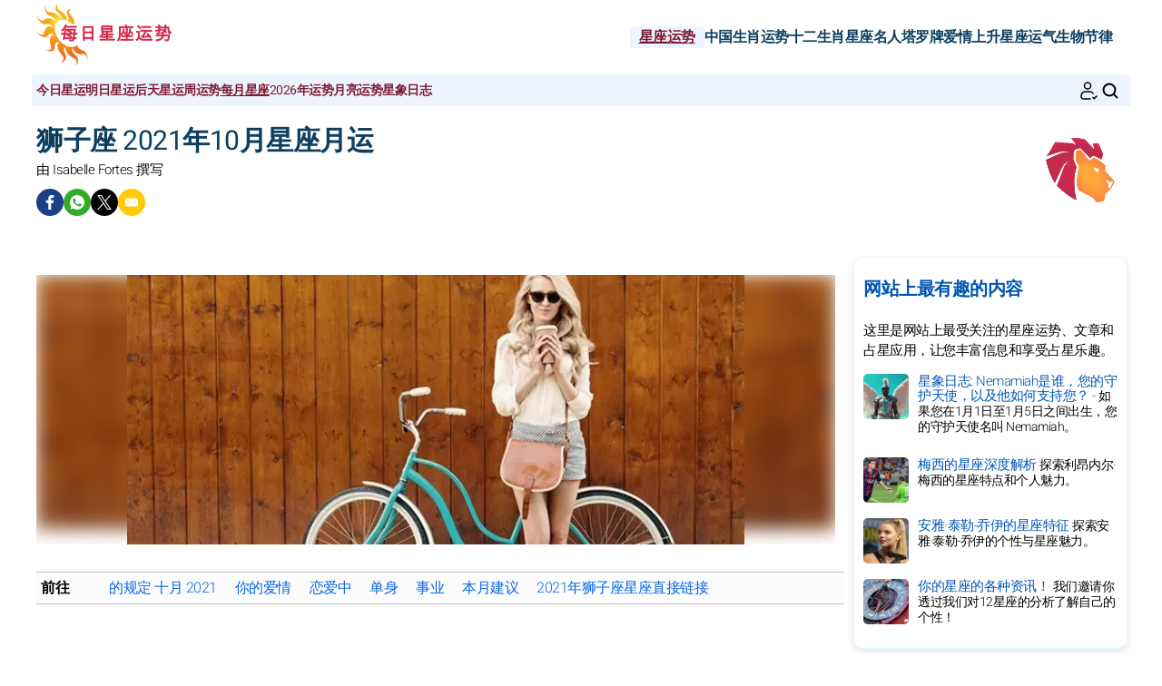

--- FILE ---
content_type: text/html; charset=UTF-8
request_url: https://www.meirixingzuo.com/horoscopes/monthly/october-2021/leo.htm
body_size: 8227
content:
<!DOCTYPE html><html lang="zh"><head><meta charset="UTF-8"><meta name="viewport" content="width=device-width, initial-scale=1.0"><title>狮子座2021年10月月度星座运势</title><meta name="description" content="狮子座 2021年10月 星座月运为您提供关于爱情，心情，金钱，工作和十二宫的洞察。狮子座 2021年10月星座运势 。" /><link rel="stylesheet" href="/css/styles.min.css"><link rel="preload" href="/images/fonts/Heebo-Light.woff2" as="font" type="font/woff2" crossorigin="anonymous"><link rel="preload" href="/images/fonts/Heebo-Regular.woff2" as="font" type="font/woff2" crossorigin="anonymous"><link rel="preconnect" href="https://pagead2.googlesyndication.com/pagead/js/adsbygoogle.js"><link rel="icon" sizes="192x192" href="/favicon/favicon-192x192.png"><link rel="apple-touch-icon" href="/favicon/apple-touch-icon.png"><link rel="shortcut icon" href="/favicon/favicon.ico"><meta property="og:title" content="狮子座2021年10月月度星座运势"><meta property="og:url" content="https://www.meirixingzuo.com/horoscopes/monthly/october-2021/leo.htm"><meta property="og:description" content="狮子座 2021年10月 星座月运为您提供关于爱情，心情，金钱，工作和十二宫的洞察。狮子座 2021年10月星座运势 。" /><meta property="og:image" content="https://www.meirixingzuo.com/images/webp/large/740.webp" /><meta property="og:image:type" content="image/webp"/><meta property="og:image:width" content="580"/><meta property="og:image:height" content="300"/><meta property="og:image" content="https://www.meirixingzuo.com/images/pages/xlarge/740.jpg" /><meta property="og:image:type" content="image/jpeg"/><meta property="og:image:width" content="1160"/><meta property="og:image:height" content="600"/><meta property="fb:app_id" content="152010115163198"/><meta property="og:locale" content="zh_ZH"/><meta name="twitter:card" content="summary_large_image"><meta name="twitter:title" content="狮子座2021年10月月度星座运势"><meta name="twitter:url" content="https://www.meirixingzuo.com/horoscopes/monthly/october-2021/leo.htm"><meta name="twitter:image" content="https://www.meirixingzuo.com/images/pages/xlarge/740.jpg"><meta name="apple-itunes-app" content="app-id=323235598"><script type="application/ld+json">{"@id": "#breadcrumbs", "@context": "https://schema.org", "@type": "BreadcrumbList", "name": "breadcrumbs", 
"itemListElement": [{
"@type": "ListItem",
"position": 1,
"name": "首页",
"item": "https:/www.meirixingzuo.com/"
}, {
"@type": "ListItem",
"position": 2,
"name": "星座运势",
"item": "https:/www.meirixingzuo.com/horoscopes/"
}, {
"@type": "ListItem",
"position": 3,
"name": "2021年10月",
"item": "https:/www.meirixingzuo.com/horoscopes/monthly/october-2021/"
}, {
"@type": "ListItem",
"position": 4,
"name": "狮子座",
"item": "https:/www.meirixingzuo.com/horoscopes/monthly/october-2021/leo.htm"
}]}</script><script type="application/ld+json">
{
"@context": "http://schema.org",
"@type": "WebSite",
"url": "https://www.meirixingzuo.com/",
"potentialAction": 
{
"@type": "SearchAction",
"target": "https://www.meirixingzuo.com/search.htm?q={search_term}",
"query-input": "required name=search_term"
}
}
</script><script type="application/ld+json">
{
"@context": "https://schema.org",
"@type": "Organization",
"name": "每日星座运势",
"url": "https://www.meirixingzuo.com/",
"logo": "https://www.meirixingzuo.com/favicon/favicon-192x192.png",
"sameAs": [
"https://www.facebook.com/MeiriXingZuo888/", 
"https://twitter.com/meirixingzuo", 
"https://www.pinterest.com/meirixingzuo/", 
"https://play.google.com/store/apps/details?id=com.apptitudes_client.sffactory_mhdj&hl=zh", 
"https://apps.apple.com/cn/app/mon-horoscope-du-jour-tous/id323235598"
]
}
</script><link rel="canonical" href="https://www.meirixingzuo.com/horoscopes/monthly/october-2021/leo.htm" /><script src="https://cdnjs.cloudflare.com/ajax/libs/lazysizes/5.3.2/lazysizes.min.js" async type="c46fe2f1fbbace2c6e65a302-text/javascript"></script><script async src="https://www.googletagmanager.com/gtag/js?id=G-D3MT1JYSG8" type="c46fe2f1fbbace2c6e65a302-text/javascript"></script><script type="c46fe2f1fbbace2c6e65a302-text/javascript">
window.dataLayer = window.dataLayer || [];
function gtag(){dataLayer.push(arguments);}
gtag('js', new Date());

gtag('config', 'G-D3MT1JYSG8', { 'anonymize_ip': true });
</script><meta name="robots" content="noindex, nofollow"></head><body><header class="header"><div class="header-desktop"><a href="/"><img src="/images/logo.png" width="150" height="75" alt="每日星座运势" loading="eager"></a><nav class="main-nav"><ul><li><a href="/horoscopes/" class="current">星座运势</a></li><li><a href="/chinese-horoscopes/" >中国生肖运势</a></li><li><a href="/astrological-signs/" >十二生肖</a></li><li><a href="/astro-celebrities/" >星座名人</a></li><li><a href="/today-tarot-card.htm" >塔罗牌</a></li><li><a href="/free-love-compatibility.htm" >爱情</a></li><li><a href="/rising-sign-calculator.htm" >上升星座</a></li><li><a href="/daily-lucky-numbers.htm" >运气</a></li><li><a href="/biorhythm-calculator.htm" >生物节律</a></li></ul></nav></div><div class="header-mobile"><button class="menu-button menu-icon" id="menu-button" aria-label="Menu"></button><a href="/"><img src="/images/logo.png" width="100" height="50" alt="每日星座运势" loading="eager"></a><div class="header-icons"><button class="menu-button newsletter-icon" id="newsletter-button" aria-label="通讯" onclick="if (!window.__cfRLUnblockHandlers) return false; scrollToAnchor('sub_mobile');" data-cf-modified-c46fe2f1fbbace2c6e65a302-=""></button><button class="menu-button search-icon" id="search-button-mobile" aria-label="搜索"></svg></button></div></div><nav class="sub-nav"><ul class="sub-nav-links"><li><a href="/horoscopes/today/" >今日星运</a></li><li><a href="/horoscopes/tomorrow/" >明日星运</a></li><li><a href="/horoscopes/after-tomorrow/" >后天星运</a></li><li><a href="/horoscopes/weekly/" >周运势</a></li><li><a href="/horoscopes/monthly/" class="current">每月星座</a></li><li><a href="/horoscopes/annual-2026/" >2026年运势</a></li><li><a href="/lunar-horoscope.htm" >月亮运势</a></li><li><a href="/astrology-blog.htm" >星象日志</a></li></ul><div class="sub-nav-icons"><button class="menu-button newsletter-icon" id="newsletter-button" aria-label="通讯" onclick="if (!window.__cfRLUnblockHandlers) return false; scrollToAnchor('sub_desktop');" data-cf-modified-c46fe2f1fbbace2c6e65a302-=""></button><button class="menu-button search-icon" id="search-button-desktop" aria-label="搜索"></button></div></nav></header><div class="mobile-menu" id="mobile-menu"><button class="close-button" id="close-button">&times;</button><div class="mobile-menu-saint">2026年1月15日 </div><div class="mobile-menu-header" id="menu-subscription" onclick="if (!window.__cfRLUnblockHandlers) return false; scrollToAnchor('sub_mobile');" data-cf-modified-c46fe2f1fbbace2c6e65a302-="">通过电子邮件获取您的每日星座运势</div><div class="mobile-menu-content"><nav><div class="accordion"><div class="accordion-item"><button class="accordion-header"><div><div class="horoscope-ico menu-ico-space"></div> 星座运势</div><span class="accordion-icon">&gt;</span></button><div class="accordion-content"><p><a href="/horoscopes/today/">今日星运</a></p><p><a href="/horoscopes/tomorrow/">明日星运</a></p><p><a href="/horoscopes/after-tomorrow/">后天星运</a></p><p><a href="/horoscopes/weekly/">周运势</a></p><p><a href="/horoscopes/monthly/">每月星座</a></p><p><a href="/horoscopes/annual-2026/">2026年运势</a></p><p><a href="/lunar-horoscope.htm">月亮运势</a></p></div></div><div class="accordion-item"><button class="accordion-header"><div><div class="chinese-ico menu-ico-space"></div> 中国生肖运势</div><span class="accordion-icon">&gt;</span></button><div class="accordion-content"><p><a href="/horoscopes/chinese-annual-2026/">2026年中国生肖运势</a></p><p><a href="/chinese-horoscopes/monthly/">十月中国生肖运势</a></p><p><a href="/what-is-my-zodiac-chinese-sign.htm">找出你的生</a></p><p><a href="/chinese-horoscopes/chinese-zodiac-signs/">12生肖运势详解</a></p><p><a href="/chinese-horoscopes/chinese-astrology.htm">中国占星术</a></p></div></div><div class="accordion-item"><button class="accordion-header"><div><div class="signs-ico menu-ico-space"></div> 十二生肖</div><span class="accordion-icon">&gt;</span></button><div class="accordion-content"><p><a href="/astrology-blog.htm">星象日志</a></p><p><a href="/what-is-my-zodiac-sign.htm">我的星座是什么？</a></p><p><a href="/astrological-signs/zodiac/">黄道十二宫</a></p><p><a href="/astrological-signs/zodiac-elements/">黄道元素</a></p><p><a href="/what-is-my-zodiac-chinese-sign.htm">找出你的生</a></p><p><a href="/chinese-horoscopes/chinese-zodiac-signs/">12生肖运势详解</a></p></div></div><div class="accordion-item"><button class="accordion-header"><div><div class="celebrity-ico menu-ico-space"></div> 星座名人</div><span class="accordion-icon">&gt;</span></button><div class="accordion-content"><p><a href="/astro-celebrities/">明星新闻</a></p><p><a href="/astro-celebrities/cinema-tv.htm">电影和电视</a></p><p><a href="/astro-celebrities/music.htm">音乐</a></p><p><a href="/astro-celebrities/royal.htm">皇室</a></p><p><a href="/astro-celebrities/sport.htm">体育</a></p><p><a href="/astro-celebrities/fashion.htm">时尚</a></p><p><a href="/astro-celebrities/art.htm">艺术</a></p><p><a href="/astro-celebrities/search-celebrity.htm">搜索名人</a></p></div></div><div class="accordion-item"><button class="accordion-header"><div><a href="/astrology-blog.htm"><div class="leasures-ico menu-ico-space"></div> 星象日志</a></div></button></div><div class="accordion-item"><button class="accordion-header"><div><a href="/2026-numerology.htm"><div class="numerology-ico menu-ico-space"></div> 2026年数字命理</a></div></button></div><div class="accordion-item"><button class="accordion-header"><div><a href="/today-tarot-card.htm"><div class="tarot-ico menu-ico-space"></div> 今日塔罗牌</a></div></button></div><div class="accordion-item"><button class="accordion-header"><div><a href="/free-love-compatibility.htm"><div class="love-ico menu-ico-space"></div> 爱情兼容性</a></div></button></div><div class="accordion-item"><button class="accordion-header"><div><a href="/rising-sign-calculator.htm"><div class="horoscopech-ico menu-ico-space"></div> 上升星座的计算</a></div></button></div><div class="accordion-item"><button class="accordion-header"><div><a href="/what-is-my-zodiac-decan.htm"><div class="astro-ico menu-ico-space"></div> 我的十度是什么？</a></div></button></div><div class="accordion-item"><button class="accordion-header"><div><a href="/daily-lucky-numbers.htm"><div class="num-ico menu-ico-space"></div> 今日幸运数字</a></div></button></div><div class="accordion-item"><button class="accordion-header"><div><a href="/biorhythm-calculator.htm"><div class="consult-ico menu-ico-space"></div> 生物节律</a></div></button></div><div class="accordion-item"><button class="accordion-header"><div><a href="/colour-of-the-day.htm"><div class="astro-ico menu-ico-space"></div> 今日色彩</a></div></button></div></div></nav><div class="mobile-menu-social"><div class="footer-icons"><a href="https://www.facebook.com/MeiriXingZuo888/" target="_blank" rel="nofollow" aria-label="Facebook"><div class="mobile-icon-wrapper"><span class="facebook-logo"></span></div></a><a href="https://apps.apple.com/cn/app/mon-horoscope-du-jour-tous/id323235598" target="_blank" rel="nofollow" aria-label="App pour iPhone / iPad"><div class="mobile-icon-wrapper"><span class="apple-logo"></span></div></a><a href="https://play.google.com/store/apps/details?id=com.apptitudes_client.sffactory_mhdj&hl=zh" target="_blank" rel="nofollow" aria-label="App pour Android"><div class="mobile-icon-wrapper"><span class="android-logo"></span></div></a></div><div class="mobile-menu-copyright"><p><a href="mailto:meirixingzuo888@gmail.com">联络我们</a></p><p><a href="/conditions-of-use.htm">使用条款</a> - <span id="fcConsentRevocation" onclick="if (!window.__cfRLUnblockHandlers) return false; googlefc.callbackQueue.push(googlefc.showRevocationMessage)" data-cf-modified-c46fe2f1fbbace2c6e65a302-="">隐私权声明</span></p><p>&copy; Copyright 2006-2026 - 轉載必究</p></div></div></div></div><main class="container"><div id="search-bar" class="hidden"><form action="https://www.google.com/search" method="get" target="_blank"><input type="hidden" name="cx" value="193b93ae024efa0f7"><input type="text" id="search-input" name="q" placeholder="个性化搜索" required><button id="search-submit">搜索</button></form></div><div class="header-main"><div class="header-sign"><img src="/images/vectors/sign_color_4.png" width="100" height="100" loading="lazy" alt="狮子座"></div><h1>狮子座 2021年10月星座月运</h1><p class="author">由 Isabelle Fortes 撰写</p><div class="title-social"><div class="ico-title-wrapper ico-title-wrapper-facebook"><a href="https://www.facebook.com/sharer/sharer.php?u=https%3A%2F%2Fwww.meirixingzuo.com%2Fhoroscopes%2Fmonthly%2Foctober-2021%2Fleo.htm" target="_blank" rel="nofollow" aria-label="Facebook"><span class="facebook-logo"></span></a></div><div class="ico-title-wrapper ico-title-wrapper-whatsapp"><a href="https://api.whatsapp.com/send?text=%E7%8B%AE%E5%AD%90%E5%BA%A7%202021%E5%B9%B410%E6%9C%88%20%E6%98%9F%E5%BA%A7%E6%9C%88%E8%BF%90%E4%B8%BA%E6%82%A8%E6%8F%90%E4%BE%9B%E5%85%B3%E4%BA%8E%E7%88%B1%E6%83%85%EF%BC%8C%E5%BF%83%E6%83%85%EF%BC%8C%E9%87%91%E9%92%B1%EF%BC%8C%E5%B7%A5%E4%BD%9C%E5%92%8C%E5%8D%81%E4%BA%8C%E5%AE%AB%E7%9A%84%E6%B4%9E%E5%AF%9F%E3%80%82%E7%8B%AE%E5%AD%90%E5%BA%A7%202021%E5%B9%B410%E6%9C%88%E6%98%9F%E5%BA%A7%E8%BF%90%E5%8A%BF%20%E3%80%82%20https%3A%2F%2Fwww.meirixingzuo.com%2Fhoroscopes%2Fmonthly%2Foctober-2021%2Fleo.htm" target="_blank" rel="nofollow" aria-label="Whatsapp"><span class="whatsapp-logo"></span></a></div><div class="ico-title-wrapper ico-title-wrapper-twitter"><a href="https://twitter.com/intent/tweet?url=https%3A%2F%2Fwww.meirixingzuo.com%2Fhoroscopes%2Fmonthly%2Foctober-2021%2Fleo.htm&text=%E7%8B%AE%E5%AD%90%E5%BA%A7%202021%E5%B9%B410%E6%9C%88%20%E6%98%9F%E5%BA%A7%E6%9C%88%E8%BF%90%E4%B8%BA%E6%82%A8%E6%8F%90%E4%BE%9B%E5%85%B3%E4%BA%8E%E7%88%B1%E6%83%85%EF%BC%8C%E5%BF%83%E6%83%85%EF%BC%8C%E9%87%91%E9%92%B1%EF%BC%8C%E5%B7%A5%E4%BD%9C%E5%92%8C%E5%8D%81%E4%BA%8C%E5%AE%AB%E7%9A%84%E6%B4%9E%E5%AF%9F%E3%80%82%E7%8B%AE%E5%AD%90%E5%BA%A7%202021%E5%B9%B410%E6%9C%88%E6%98%9F%E5%BA%A7%E8%BF%90%E5%8A%BF%20%E3%80%82&via=meirixingzuo&image=https%3A%2F%2Fwww.meirixingzuo.com%2Fimages%2Fpages%2Flarge%2F740.jpg" target="_blank" rel="nofollow" aria-label="Twitter / X"><span class="twitter-logo"></span></a></div><div class="ico-title-wrapper ico-title-wrapper-mail"><a href="mailto:?subject=%E7%8B%AE%E5%AD%90%E5%BA%A72021%E5%B9%B410%E6%9C%88%E6%9C%88%E5%BA%A6%E6%98%9F%E5%BA%A7%E8%BF%90%E5%8A%BF&body=%E7%8B%AE%E5%AD%90%E5%BA%A7%202021%E5%B9%B410%E6%9C%88%20%E6%98%9F%E5%BA%A7%E6%9C%88%E8%BF%90%E4%B8%BA%E6%82%A8%E6%8F%90%E4%BE%9B%E5%85%B3%E4%BA%8E%E7%88%B1%E6%83%85%EF%BC%8C%E5%BF%83%E6%83%85%EF%BC%8C%E9%87%91%E9%92%B1%EF%BC%8C%E5%B7%A5%E4%BD%9C%E5%92%8C%E5%8D%81%E4%BA%8C%E5%AE%AB%E7%9A%84%E6%B4%9E%E5%AF%9F%E3%80%82%E7%8B%AE%E5%AD%90%E5%BA%A7%202021%E5%B9%B410%E6%9C%88%E6%98%9F%E5%BA%A7%E8%BF%90%E5%8A%BF%20%E3%80%82%20https%3A%2F%2Fwww.meirixingzuo.com%2Fhoroscopes%2Fmonthly%2Foctober-2021%2Fleo.htm" target="_blank" rel="nofollow" aria-label="Email"><span class="mail-logo"></span></a></div></div></div><section class="main-content"><div class="content"><div class="responsive-image-container"><div class="background-blur" style="background-image: url('/images/webp/hm/10.webp');"></div><img src="/image-horoscope-october-2021_leo.jpg"
srcset="/images/webp/hm/10.webp 300w" 
sizes="(min-width: 300px) 100vw" 
alt="狮子座 2021年10月星座月运" class="foreground-image" fetchpriority="high" width="680" height="280"></div><div class="table-of-content"><span class="table-of-content-title">前往</span><div class="table-of-content-menu" id="table-of-contents"><ul id="table-of-contents-list"></ul></div></div><div class="adsense-ad"><ins class="adsbygoogle lazyload" style="display:block" data-ad-client="ca-pub-7997378819215119" data-ad-slot="9323002116" data-ad-format="auto" data-full-width-responsive="true"></ins></div><h2>的规定 十月 2021</h2><p class="content-intro">如果你正在寻找解决问题的方法，你会在10月13日找到它们，但不是在那天之前。行星的影响暗示着短暂的云层破裂，你的生活可能会出现小泡影。抓住每一个出现的机会来参与其中，这似乎就是你的理想解决方案。10月19日左右，职场的气氛可能会变得沉重，你的办公室同事会让你的日子很难过。但是，由于你是拥有很高自尊的狮子座，你不会让他们欺负你，你也不会隐藏你的野心。在家庭里面，你是负责解决冲突的，这个月你会充当一个伟大的人。月底的时候，一些行星会给你带来良好的影响，足以让你喘口气，尤其是那些给你带来压力的行星。
</p><h2>你的爱情</h2><p>星光的天空为你的爱而放晴，请注意，因为它会很快变暗。这表明你需要做出一些努力。通过富有想象力和找到可靠的论据，你可以改变你的处境。这里一个小小的警告，你的意志和决心会让你有一点压力，甚至失眠。
</p><div class="adsense-ad"><ins class="adsbygoogle lazyload" style="display:block" data-ad-client="ca-pub-7997378819215119" data-ad-slot="1803604742" data-ad-format="auto" data-full-width-responsive="true"></ins></div><h2>恋爱中</h2><p>你已经选择了跟一个和你有共同生活的人交往，现在是做出让步的时候了，你只需要放弃两三件小事就可以让生活更平静。</p><div class="card"><a href="/horoscopes/monthly/february-2026/"><img src="/images/webp/medium/666.webp" alt="二月的星座运势" class="card-image" loading="lazy" width="150" height="67"></a><div class="card-content"><a href="/horoscopes/monthly/february-2026/"><span class="card-category">星座运势</span><br>你二月的星座运势</a></div></div><h2>单身</h2><p></p><h2>事业</h2><p></p><h2>本月建议</h2><p class="content-intro"></p><div class="link-container"><div class="link-box"><div><a href="/horoscopes/today/leo.htm"><div class="horoscope-ico link-box-ico"></div> 今日星运</a></div></div><div class="link-box"><div><a href="/horoscopes/tomorrow/leo.htm"><div class="signs-ico link-box-ico"></div> 明日星运</a></div></div><div class="link-box"><div><a href="/horoscopes/after-tomorrow/leo.htm"><div class="astro-ico link-box-ico"></div> 后天星运</a></div></div><div class="link-box"><div><a href="/horoscopes/weekly/leo.htm"><div class="horoscope-ico link-box-ico"></div> 周运势</a></div></div><div class="link-box"><div><a href="/horoscopes/monthly/leo.htm"><div class="leasures-ico link-box-ico"></div> 每月星座</a></div></div><div class="link-box"><div><a href="/horoscopes/annual-2026/leo.htm"><div class="horoscopech-ico link-box-ico"></div> 年刊星座</a></div></div><div class="link-box"><div><a href="/today-tarot-card.htm"><div class="tarot-ico link-box-ico"></div> 塔罗牌</a></div></div><div class="link-box"><div><a href="/daily-lucky-numbers.htm"><div class="num-ico link-box-ico"></div> 运气</a></div></div><div class="link-box"><div><a href="/free-love-compatibility.htm"><div class="love-ico link-box-ico"></div> 爱情</a></div></div><div class="link-box"><div><a href="/astro-celebrities/"><div class="celebrity-ico link-box-ico"></div> 星座名人</a></div></div><div class="link-box"><div><a href="/astrology-blog.htm"><div class="consult-ico link-box-ico"></div> 星象日志</a></div></div></div><div class="share-container"><p class="share-text"><b>分享 :</b></p><div class="share-icons"><div class="ico-title-wrapper ico-title-wrapper-facebook"><a href="https://www.facebook.com/sharer/sharer.php?u=https%3A%2F%2Fwww.meirixingzuo.com%2Fhoroscopes%2Fmonthly%2Foctober-2021%2Fleo.htm" target="_blank" rel="nofollow" aria-label="Facebook"><span class="facebook-logo"></span></a></div><div class="ico-title-wrapper ico-title-wrapper-whatsapp"><a href="https://api.whatsapp.com/send?text=%E7%8B%AE%E5%AD%90%E5%BA%A7%202021%E5%B9%B410%E6%9C%88%20%E6%98%9F%E5%BA%A7%E6%9C%88%E8%BF%90%E4%B8%BA%E6%82%A8%E6%8F%90%E4%BE%9B%E5%85%B3%E4%BA%8E%E7%88%B1%E6%83%85%EF%BC%8C%E5%BF%83%E6%83%85%EF%BC%8C%E9%87%91%E9%92%B1%EF%BC%8C%E5%B7%A5%E4%BD%9C%E5%92%8C%E5%8D%81%E4%BA%8C%E5%AE%AB%E7%9A%84%E6%B4%9E%E5%AF%9F%E3%80%82%E7%8B%AE%E5%AD%90%E5%BA%A7%202021%E5%B9%B410%E6%9C%88%E6%98%9F%E5%BA%A7%E8%BF%90%E5%8A%BF%20%E3%80%82%20https%3A%2F%2Fwww.meirixingzuo.com%2Fhoroscopes%2Fmonthly%2Foctober-2021%2Fleo.htm" target="_blank" rel="nofollow" aria-label="Whatsapp"><span class="whatsapp-logo"></span></a></div><div class="ico-title-wrapper ico-title-wrapper-twitter"><a href="https://twitter.com/intent/tweet?url=https%3A%2F%2Fwww.meirixingzuo.com%2Fhoroscopes%2Fmonthly%2Foctober-2021%2Fleo.htm&text=%E7%8B%AE%E5%AD%90%E5%BA%A7%202021%E5%B9%B410%E6%9C%88%20%E6%98%9F%E5%BA%A7%E6%9C%88%E8%BF%90%E4%B8%BA%E6%82%A8%E6%8F%90%E4%BE%9B%E5%85%B3%E4%BA%8E%E7%88%B1%E6%83%85%EF%BC%8C%E5%BF%83%E6%83%85%EF%BC%8C%E9%87%91%E9%92%B1%EF%BC%8C%E5%B7%A5%E4%BD%9C%E5%92%8C%E5%8D%81%E4%BA%8C%E5%AE%AB%E7%9A%84%E6%B4%9E%E5%AF%9F%E3%80%82%E7%8B%AE%E5%AD%90%E5%BA%A7%202021%E5%B9%B410%E6%9C%88%E6%98%9F%E5%BA%A7%E8%BF%90%E5%8A%BF%20%E3%80%82&via=meirixingzuo&image=https%3A%2F%2Fwww.meirixingzuo.com%2Fimages%2Fpages%2Flarge%2F740.jpg" target="_blank" rel="nofollow" aria-label="Twitter / X"><span class="twitter-logo"></span></a></div><div class="ico-title-wrapper ico-title-wrapper-mail"><a href="mailto:?subject=%E7%8B%AE%E5%AD%90%E5%BA%A72021%E5%B9%B410%E6%9C%88%E6%9C%88%E5%BA%A6%E6%98%9F%E5%BA%A7%E8%BF%90%E5%8A%BF&body=%E7%8B%AE%E5%AD%90%E5%BA%A7%202021%E5%B9%B410%E6%9C%88%20%E6%98%9F%E5%BA%A7%E6%9C%88%E8%BF%90%E4%B8%BA%E6%82%A8%E6%8F%90%E4%BE%9B%E5%85%B3%E4%BA%8E%E7%88%B1%E6%83%85%EF%BC%8C%E5%BF%83%E6%83%85%EF%BC%8C%E9%87%91%E9%92%B1%EF%BC%8C%E5%B7%A5%E4%BD%9C%E5%92%8C%E5%8D%81%E4%BA%8C%E5%AE%AB%E7%9A%84%E6%B4%9E%E5%AF%9F%E3%80%82%E7%8B%AE%E5%AD%90%E5%BA%A7%202021%E5%B9%B410%E6%9C%88%E6%98%9F%E5%BA%A7%E8%BF%90%E5%8A%BF%20%E3%80%82%20https%3A%2F%2Fwww.meirixingzuo.com%2Fhoroscopes%2Fmonthly%2Foctober-2021%2Fleo.htm" target="_blank" rel="nofollow" aria-label="Email"><span class="mail-logo"></span></a></div></div></div><h2>2021年狮子座星座直接链接</h2><div class="flex-container"><ul class="flex-list"><li class="dl_li"><a href="/horoscopes/monthly/january-2021/leo.htm">狮子座·2021年一月月运势</a></li><li class="dl_li"><a href="/horoscopes/monthly/february-2021/leo.htm">狮子座·2021年二月月运势</a></li><li class="dl_li"><a href="/horoscopes/monthly/march-2021/leo.htm">狮子座·2021年三月月运势</a></li><li class="dl_li"><a href="/horoscopes/monthly/april-2021/leo.htm">狮子座·2021年四月月运势</a></li><li class="dl_li"><a href="/horoscopes/monthly/may-2021/leo.htm">狮子座·2021年五月月运势</a></li><li class="dl_li"><a href="/horoscopes/monthly/june-2021/leo.htm">狮子座·2021年六月月运势</a></li><li class="dl_li"><a href="/horoscopes/monthly/july-2021/leo.htm">狮子座·2021年七月月运势</a></li><li class="dl_li"><a href="/horoscopes/monthly/august-2021/leo.htm">狮子座·2021年八月月运势</a></li><li class="dl_li"><a href="/horoscopes/monthly/september-2021/leo.htm">狮子座·2021年九月月运势</a></li><li class="dl_li"><a href="/horoscopes/monthly/october-2021/leo.htm">狮子座·2021年十月月运势</a></li><li class="dl_li"><a href="/horoscopes/monthly/november-2021/leo.htm">狮子座·2021年十一月月运势</a></li><li class="dl_li"><a href="/horoscopes/monthly/december-2021/leo.htm">狮子座·2021年十二月月运势</a></li></ul></div><div class="adsense-ad"><ins class="adsbygoogle lazyload" style="display:block" data-ad-client="ca-pub-7997378819215119" data-ad-slot="9323002116" data-ad-format="auto" data-full-width-responsive="true"></ins></div><p class="box-title">网站上最受欢迎的内容</p><p class="box-txt">这里是网站上最受欢迎的星座运势、文章和占星应用，是您获取信息和享受占星乐趣的理想机会。</p><div class="articles-list"><div class="article-item"><a href="/astro-celebrities/astrological-profile-naomi-watts_331.htm"><img src="/images/celebrities/photos/naomi-watts_331_small.webp" alt="沃茨女士的星座解读" class="article-image" width="80" height="80" loading="lazy"></a><div class="article-content"><a href="/astro-celebrities/astrological-profile-naomi-watts_331.htm"><b>沃茨女士的星座解读</b><span>探讨娜奥米·沃茨的星座特点与性格。</span></a></div></div><div class="article-item"><a href="/lunar-horoscope.htm"><img src="/images/webp/small/moon.webp" alt="每周月亮运势" class="article-image" width="80" height="80" loading="lazy"></a><div class="article-content"><a href="/lunar-horoscope.htm"><b>每周月亮运势</b><span>发现本周的月亮运势：每日追踪月亮的位置</span></a></div></div><div class="article-item"><a href="/chinese-horoscopes/chinese-zodiac-signs/"><img src="/images/webp/small/sich.webp" alt="你知道你的生肖吗？" class="article-image" width="80" height="80" loading="lazy"></a><div class="article-content"><a href="/chinese-horoscopes/chinese-zodiac-signs/"><b>你知道你的生肖吗？</b><span>阅读十二生肖档案，发现你的优点、缺点和爱情性格！</span></a></div></div><div class="article-item"><a href="/horoscopes/monthly/"><img src="/images/webp/small/521.webp" alt="最新：你的星座运势" class="article-image" width="80" height="80" loading="lazy"></a><div class="article-content"><a href="/horoscopes/monthly/"><b>最新：你的星座运势</b><span>别再等了！浏览你每月的星座运势。阅读我们对爱情生活的建议和所有预测。</span></a></div></div></div><div class="newsletter-block-content"><a name="sub_mobile"></a><div class="subscription-box"><div class="subscription-header lazyload" data-bg="/images/newsletter.png"></div><p class="box-title">你的每日星座运势</p><p class="box-txt">此外，还可以获得占星礼物、塔罗牌抽取、生物节律...立即订阅！</p><div id="responseContainer_mobile"></div><input type="email" name="email" id="email_mobile" placeholder="你的电子邮件地址以订阅" autocomplete="on" required><select id="sign_mobile" name="sign" aria-label="你的星座" required><option value="" disabled selected>你的星座</option><option value="0">牡羊座</option><option value="1">金牛座</option><option value="2">双子座</option><option value="3">巨蟹座</option><option value="4">狮子座</option><option value="5">处女座</option><option value="6">天秤座</option><option value="7">天蝎座</option><option value="8">射手座</option><option value="9">摩羯座</option><option value="10">水瓶座</option><option value="11">双鱼座</option></select><button type="submit" id="subscribeButton_mobile">订阅</button></div></div></div></section><aside class="sidebar"><div class="box-sidebar"><p class="box-title">网站上最有趣的内容</p><p class="box-txt">这里是网站上最受关注的星座运势、文章和占星应用，让您丰富信息和享受占星乐趣。</p><div class="article"><a href="/astrology-blog.htm"><img src="/images/news/375.webp" width="50" height="50" loading="lazy" alt="Nemamiah是谁，您的守护天使，以及他如何支持您？"></a><div class="content"><p><a href="/astrology-blog.htm">星象日志: Nemamiah是谁，您的守护天使，以及他如何支持您？ - 
<span>如果您在1月1日至1月5日之间出生，您的守护天使名叫 Nemamiah。</span></a></p></div></div><div class="article"><a href="/astro-celebrities/astrological-profile-lionel-messi_178.htm"><img src="/images/celebrities/photos/lionel-messi_178_small.webp" alt="梅西的星座深度解析" width="50" height="50" loading="lazy" alt="梅西的星座深度解析"></a><div class="content"><p><a href="/astro-celebrities/astrological-profile-lionel-messi_178.htm">梅西的星座深度解析 
<span>探索利昂内尔·梅西的星座特点和个人魅力。</span></a></p></div></div><div class="article"><a href="/astro-celebrities/astrological-profile-anya-taylorjoy_382.htm"><img src="/images/celebrities/photos/anya-taylorjoy_382_small.webp" alt="安雅·泰勒-乔伊的星座特征" width="50" height="50" loading="lazy" alt="安雅·泰勒-乔伊的星座特征"></a><div class="content"><p><a href="/astro-celebrities/astrological-profile-anya-taylorjoy_382.htm">安雅·泰勒-乔伊的星座特征 
<span>探索安雅·泰勒-乔伊的个性与星座魅力。</span></a></p></div></div><div class="article"><a href="/astrological-signs/zodiac/"><img src="/images/webp/small/643.webp" alt="你的星座的各种资讯！" width="50" height="50" loading="lazy" alt="你的星座的各种资讯！"></a><div class="content"><p><a href="/astrological-signs/zodiac/">你的星座的各种资讯！ 
<span>我们邀请你透过我们对12星座的分析了解自己的个性！</span></a></p></div></div></div><div class="adsense-ad ad-sidebar"><script async src="https://pagead2.googlesyndication.com/pagead/js/adsbygoogle.js?client=ca-pub-7997378819215119" crossorigin="anonymous" type="c46fe2f1fbbace2c6e65a302-text/javascript"></script><ins class="adsbygoogle" style="display:block" data-ad-client="ca-pub-7997378819215119" data-ad-slot="6620089837" data-ad-format="auto" data-full-width-responsive="true"></ins><script type="c46fe2f1fbbace2c6e65a302-text/javascript">(adsbygoogle = window.adsbygoogle || []).push({});</script></div><div class="sticky-div"><a name="sub_desktop"></a><div class="subscription-box"><div class="subscription-header lazyload" data-bg="/images/newsletter.png"></div><p class="box-title">你的每日星座运势</p><p class="box-txt">此外，还可以获得占星礼物、塔罗牌抽取、生物节律...立即订阅！</p><div id="responseContainer_desktop"></div><input type="email" name="email" id="email_desktop" placeholder="你的电子邮件地址以订阅" autocomplete="on" required><select id="sign_desktop" name="sign" aria-label="你的星座" required><option value="" disabled selected>你的星座</option><option value="0">牡羊座</option><option value="1">金牛座</option><option value="2">双子座</option><option value="3">巨蟹座</option><option value="4">狮子座</option><option value="5">处女座</option><option value="6">天秤座</option><option value="7">天蝎座</option><option value="8">射手座</option><option value="9">摩羯座</option><option value="10">水瓶座</option><option value="11">双鱼座</option></select><button type="submit" id="subscribeButton_desktop">订阅</button></div><div class="box-sidebar"><p class="box-title">当下最热的占星应用</p><p class="box-txt">这里是网站上最受欢迎的占星、塔罗牌、数字命理应用：</p><div class="article"><a href="/what-is-my-zodiac-sign.htm" ><img src="/images/webp/small/app_9.webp" alt="发现星座" width="50" height="50" loading="lazy"></a><div class="content"><p><a href="/what-is-my-zodiac-sign.htm" >发现星座 
<span>使用你的出生日期计算你的星座</span></a></p></div></div><div class="article"><a href="https://www.123-runes.com/ch/" target="_blank"><img src="/images/webp/small/ru8.webp" alt="选择你的卢恩符文" width="50" height="50" loading="lazy"></a><div class="content"><p><a href="https://www.123-runes.com/ch/" target="_blank">选择你的卢恩符文 
<span>采取你最近的行动。如想知道一切，马上抽出你的卢恩符文吧！</span></a></p></div></div><div class="article"><a href="https://www.123-tarot.com/ch/" target="_blank"><img src="/images/webp/small/ta9.webp" alt="选出你的塔罗牌！" width="50" height="50" loading="lazy"></a><div class="content"><p><a href="https://www.123-tarot.com/ch/" target="_blank">选出你的塔罗牌！ 
<span>利用塔罗牌看看在爱情，金钱，工作，家庭和社交生活的宝贵意见</span></a></p></div></div></div></div></aside></main><footer class="footer"><div class="footer-info-icons-wrapper"><!--
<div class="footer-info"><ul class="footer-section"><li><b>每日星座运势</b></li><li><a href="#">Qui sommes-nous ?</a></li><li><a href="#">Notre équipe</a></li><li><a href="conditions-of-use.htm">使用条款</a></li></ul><ul class="footer-section"><li><b>Restez connecté</b></li><li><a href="#">Nous contacter</a></li><li><a href="#">Nos application mobile</a></li><li><a href="#">Notre newsletter</a></li><li><a href="#">Réseaux sociaux</a></li></ul></div>
--><div class="footer-icons"><div class="icon-wrapper"><a href="https://www.facebook.com/MeiriXingZuo888/" target="_blank" rel="nofollow" aria-label="Facebook"><span class="facebook-logo"></span></a></div><div class="icon-wrapper"><a href="https://twitter.com/meirixingzuo" target="_blank" rel="nofollow" aria-label="X / Twitter"><span class="twitter-logo"></span></a></div><div class="icon-wrapper"><a href="https://www.pinterest.com/meirixingzuo/" target="_blank" rel="nofollow" aria-label="Pinterest"><span class="pinterest-logo"></span></a></div><div class="icon-wrapper"><a href="https://apps.apple.com/cn/app/mon-horoscope-du-jour-tous/id323235598" target="_blank" rel="nofollow" aria-label="App pour iPhone / iPad"><span class="apple-logo"></span></a></div><div class="icon-wrapper"><a href="https://play.google.com/store/apps/details?id=com.apptitudes_client.sffactory_mhdj&hl=zh" target="_blank" rel="nofollow" aria-label="App pour Android"><span class="android-logo"></span></a></div></div></div><div class="footer-copyright"><a href="mailto:meirixingzuo888@gmail.com">联络我们</a><br><a href="/conditions-of-use.htm">使用条款</a> - <span id="fcConsentRevocation" onclick="if (!window.__cfRLUnblockHandlers) return false; googlefc.callbackQueue.push(googlefc.showRevocationMessage)" data-cf-modified-c46fe2f1fbbace2c6e65a302-="">隐私权声明</span><br>&copy; Copyright 2006-2026 - 轉載必究<br><a href="/webmaster/api-horoscope-xml-json.htm">为网站管理员提供的星座运势解决方案</a><br></div><div class="overlay_pop" id="overlay"><div class="subscription-box_pop"><div class="subscription-header_pop"><span class="close-btn_pop" id="closePopup">&times;</span></div><div class="content_pop"><p class="box-title" style="margin: 0px;">你的每日星座运势</p><p class="box-txt">此外，还可以获得占星礼物、塔罗牌抽取、生物节律...立即订阅！</p><div id="responseContainer_pop"></div><input type="email" name="email" id="email_pop" placeholder="你的电子邮件地址以订阅" autocomplete="on" required><select id="sign_pop" name="sign" aria-label="你的星座" required><option value="" disabled selected>你的星座</option><option value="0">牡羊座</option><option value="1">金牛座</option><option value="2">双子座</option><option value="3">巨蟹座</option><option value="4">狮子座</option><option value="5">处女座</option><option value="6">天秤座</option><option value="7">天蝎座</option><option value="8">射手座</option><option value="9">摩羯座</option><option value="10">水瓶座</option><option value="11">双鱼座</option></select><button type="submit" id="subscribeButton_pop">订阅</button></div></div></div><script src="/includes/scripts.js" type="c46fe2f1fbbace2c6e65a302-text/javascript"></script><script type="c46fe2f1fbbace2c6e65a302-text/javascript">loadCSS("/css/icons.min.css");</script></footer><script src="/cdn-cgi/scripts/7d0fa10a/cloudflare-static/rocket-loader.min.js" data-cf-settings="c46fe2f1fbbace2c6e65a302-|49" defer></script><script defer src="https://static.cloudflareinsights.com/beacon.min.js/vcd15cbe7772f49c399c6a5babf22c1241717689176015" integrity="sha512-ZpsOmlRQV6y907TI0dKBHq9Md29nnaEIPlkf84rnaERnq6zvWvPUqr2ft8M1aS28oN72PdrCzSjY4U6VaAw1EQ==" data-cf-beacon='{"version":"2024.11.0","token":"12b0a6320b5441cf9c551e62d56b3a5e","r":1,"server_timing":{"name":{"cfCacheStatus":true,"cfEdge":true,"cfExtPri":true,"cfL4":true,"cfOrigin":true,"cfSpeedBrain":true},"location_startswith":null}}' crossorigin="anonymous"></script>
</body></html>



--- FILE ---
content_type: text/html; charset=utf-8
request_url: https://www.google.com/recaptcha/api2/aframe
body_size: 266
content:
<!DOCTYPE HTML><html><head><meta http-equiv="content-type" content="text/html; charset=UTF-8"></head><body><script nonce="E1_wnfPqq8sK4bUMXpX1-w">/** Anti-fraud and anti-abuse applications only. See google.com/recaptcha */ try{var clients={'sodar':'https://pagead2.googlesyndication.com/pagead/sodar?'};window.addEventListener("message",function(a){try{if(a.source===window.parent){var b=JSON.parse(a.data);var c=clients[b['id']];if(c){var d=document.createElement('img');d.src=c+b['params']+'&rc='+(localStorage.getItem("rc::a")?sessionStorage.getItem("rc::b"):"");window.document.body.appendChild(d);sessionStorage.setItem("rc::e",parseInt(sessionStorage.getItem("rc::e")||0)+1);localStorage.setItem("rc::h",'1768467164880');}}}catch(b){}});window.parent.postMessage("_grecaptcha_ready", "*");}catch(b){}</script></body></html>